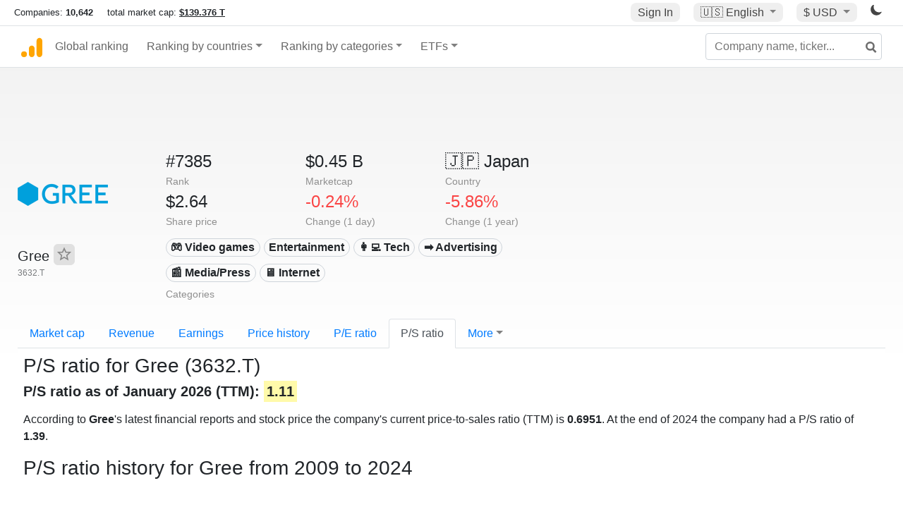

--- FILE ---
content_type: text/html; charset=utf-8
request_url: https://www.google.com/recaptcha/api2/aframe
body_size: 267
content:
<!DOCTYPE HTML><html><head><meta http-equiv="content-type" content="text/html; charset=UTF-8"></head><body><script nonce="XVzP4GxCghK9wsPeleFMYQ">/** Anti-fraud and anti-abuse applications only. See google.com/recaptcha */ try{var clients={'sodar':'https://pagead2.googlesyndication.com/pagead/sodar?'};window.addEventListener("message",function(a){try{if(a.source===window.parent){var b=JSON.parse(a.data);var c=clients[b['id']];if(c){var d=document.createElement('img');d.src=c+b['params']+'&rc='+(localStorage.getItem("rc::a")?sessionStorage.getItem("rc::b"):"");window.document.body.appendChild(d);sessionStorage.setItem("rc::e",parseInt(sessionStorage.getItem("rc::e")||0)+1);localStorage.setItem("rc::h",'1768602474686');}}}catch(b){}});window.parent.postMessage("_grecaptcha_ready", "*");}catch(b){}</script></body></html>

--- FILE ---
content_type: text/css
request_url: https://companiesmarketcap.com/bt-replacement.css?v=9
body_size: 1760
content:
.row {
	display: flex;
	flex-wrap: wrap;
}
.font-weight-bold {
	font-weight: 700!important;
}
.justify-content-center {
	justify-content: center!important;
}
.pagination {
	display: -ms-flexbox;
	display: flex;
	padding-left: 0;
	list-style: none;
	border-radius: 0.25rem;
}
.page-item:last-child .page-link {
	border-top-right-radius: 0.25rem;
	border-bottom-right-radius: 0.25rem;
}
.page-item:first-child .page-link {
	margin-left: 0;
	border-top-left-radius: 0.25rem;
	border-bottom-left-radius: 0.25rem;
}
.page-link:hover {
	z-index: 2;
	color: #0056b3;
	text-decoration: none;
	background-color: #e9ecef;
	border-color: #dee2e6;
}
.table td, .table th {
	padding: 0.75rem;
	vertical-align: top;
	border-top: 1px solid #dee2e6;
}
table th {
	white-space: nowrap;
}
th {
	text-align: inherit;
}
.float-left {
	float: left!important;
}
.float-right {
        float: right!important;
}
.d-none {
	display: none!important;
}
.text-center {
	text-align: center!important;
}
.navbar-collapse-container {
	width: 1220px;
	max-width: 1270px;
	margin-left: auto;
	margin-right: auto;
}
.navbar-collapse {
	-ms-flex-preferred-size: 100%;
	flex-basis: 100%;
	-ms-flex-positive: 1;
	flex-grow: 1;
	-ms-flex-align: center;
	align-items: center;
}
.collapse:not(.show) {
	display: none;
}
.navbar-nav {
	display: -ms-flexbox;
	display: flex;
	-ms-flex-direction: column;
	flex-direction: column;
	padding-left: 0;
	margin-bottom: 0;
	list-style: none;
}
dl, ol, ul {
	margin-top: 0;
	margin-bottom: 1rem;
}
.nav-link {
	display: block;
	padding: 0.5rem 1rem;
}
.dropdown-toggle::after {
	color: #808080;
}
.dropdown-toggle::after {
	display: inline-block;
	width: 0;
	height: 0;
	margin-left: 0.255em;
	vertical-align: 0.255em;
	content: "";
	border-top: 0.3em solid;
	border-right: 0.3em solid transparent;
	border-bottom: 0;
	border-left: 0.3em solid transparent;
}
.dropdown-menu.show {
	display: block;
}
.navbar-nav .dropdown-menu {
	position: static;
	float: none;
}
.dropdown-menu {
	position: absolute;
	top: 100%;
	left: 0;
	z-index: 1000;
	display: none;
	float: left;
	min-width: 10rem;
	padding: 0.5rem 0;
	margin: 0.125rem 0 0;
	font-size: 1rem;
	color: #212529;
	text-align: left;
	list-style: none;
	background-color: #fff;
	background-clip: padding-box;
	border: 1px solid rgba(0,0,0,.15);
	border-radius: 0.25rem;
}
.border-left {
	border-color: #dadada;
	border-width: 0 0 0 1px;
	border-style: solid;
}
.col-lg-2, .col-lg-3, .col-sm-6, .col-lg-4, .col-lg-6, .col-sm-9, .col-sm-3, .col-lg-8, .col-lg-4 {
	position: relative;
	width: 100%;
	min-height: 1px;
	padding-right: 15px;
	padding-left: 15px;
}
@media (min-width: 576px) {
	.col-sm-6 {
		-ms-flex: 0 0 50%;
		flex: 0 0 50%;
		max-width: 50%;
	}
	.col-sm-3 {
		-ms-flex: 0 0 25%;
		flex: 0 0 25%;
		max-width: 25%;
	}
	.col-sm-9 {
		-ms-flex: 0 0 75%;
		flex: 0 0 75%;
		max-width: 75%;
	}
}
h5 {
	font-size: 1.25rem;
}
h1, h2, h3, h4, h5, h6 {
	margin-bottom: 0.5rem;
	font-family: inherit;
	font-weight: 500;
	line-height: 1.2;
	color: inherit;
}
h1, h2, h3, h4, h5, h6 {
	margin-top: 0;
	margin-bottom: 0.5rem;
}
.dropdown-item {
	display: block;
	width: 100%;
	padding: 0.25rem 1.5rem;
	clear: both;
	font-weight: 400;
	color: #212529;
	text-align: inherit;
	white-space: nowrap;
	background-color: transparent;
	border: 0;
}
.dropdown-item:focus, .dropdown-item:hover {
	color: #16181b;
	text-decoration: none;
	background-color: #f8f9fa;
}
*, ::after, ::before {
	box-sizing: border-box;
}
.navbar-toggler:not(:disabled):not(.disabled) {
	cursor: pointer;
}
.navbar-light .navbar-toggler {
	color: rgba(0,0,0,.5);
	border-color: rgba(0,0,0,.1);
}
[type=reset], [type=submit], button, html [type=button] {
	-webkit-appearance: button;
}
.navbar-toggler {
	padding: 0.25rem 0.75rem;
	font-size: 1.25rem;
	line-height: 1;
	background-color: transparent;
	border: 1px solid transparent;
	border-radius: 0.25rem;
}
button, select {
	text-transform: none;
}
button, input {
	overflow: visible;
}
body .navbar-toggler-icon {
	background-image: url([data-uri]);
}
.dark .navbar-toggler-icon {
	background-image: url([data-uri]);
}
@media (max-width: 991px) {
	body .navbar-collapse-container {
		width: 100%;
		max-width: 100vw;
	}
	body ul.navbar-nav {
		width: 100%;
	}
	body .navbar-collapse-container {
		margin-left: 0;
	}
	body .megamenu .row {
		width: 100%;
	}
}
.form-control {
	display: block;
	width: 100%;
	height: calc(2.25rem + 2px);
	padding: .375rem .75rem;
	font-size: 1rem;
	line-height: 1.5;
	color: #495057;
	background-color: #fff;
	background-clip: padding-box;
	border: 1px solid #ced4da;
	border-radius: .25rem;
	transition: border-color .15s ease-in-out,box-shadow .15s ease-in-out;
}
.mt-4, .my-4 {
	margin-top: 1.5rem!important;
}
.nav-tabs {
	border-bottom: 1px solid #dee2e6;
}
.nav {
	display: -ms-flexbox;
	display: flex;
	-ms-flex-wrap: wrap;
	flex-wrap: wrap;
	padding-left: 0;
	margin-bottom: 0;
	list-style: none;
}
.nav-tabs .nav-item {
	margin-bottom: -1px;
}
.nav-tabs .nav-item.show .nav-link, .nav-tabs .nav-link.active {
	color: #495057;
	background-color: #fff;
	border-color: #dee2e6 #dee2e6 #fff;
}
.nav-tabs .nav-link {
	border: 1px solid transparent;
	border-top-left-radius: .25rem;
	border-top-right-radius: .25rem;
}
.nav-link {
	display: block;
	padding: .5rem 1rem;
}

input[type=search]::-ms-clear {  display: none; width : 0; height: 0; }
input[type=search]::-ms-reveal {  display: none; width : 0; height: 0; }
input[type="search"]::-webkit-search-decoration,
input[type="search"]::-webkit-search-cancel-button,
input[type="search"]::-webkit-search-results-button,
input[type="search"]::-webkit-search-results-decoration { display: none; }

a {
        color: #007bff;
        text-decoration: none;
        background-color: transparent;
        -webkit-text-decoration-skip: objects;
}
a:hover {
	color: #0056b3;
	text-decoration: underline;
}
a.nav-link:hover {
	text-decoration: none;
}
.nav-tabs .nav-link:focus, .nav-tabs .nav-link:hover {
	border-color: #e9ecef #e9ecef #dee2e6;
}
.navbar .flag {
	height: 16px;
	width: 16px;
	margin-right: 4px;
}
.marketcap-table .flag {
	width: 16px;
	height: 16px;
	margin-right: 2px;
}
.flag {
	height: 22px;
	width: 22px;
	vertical-align: text-bottom;
	margin-bottom: 2px;
}
.pt-1 {
	padding-top: 0.25rem!important;
}
.pl-5 {
	padding-left: 3rem!important;
}
.popup-buttons-2 button {
	height: 40px;
}
.alert-warning {
	color: #856404;
	background-color: #fff3cd;
	border-color: #ffeeba;
}
.alert {
	position: relative;
	padding: 0.75rem 1.25rem;
	margin-bottom: 1rem;
	border: 1px solid transparent;
	border-radius: 0.25rem;
}
.p-0 {
	padding: 0!important;
}
.pt-2, .py-2 {
	padding-top: 0.5rem!important;
}


--- FILE ---
content_type: text/plain
request_url: https://rtb.openx.net/openrtbb/prebidjs
body_size: -86
content:
{"id":"958832f6-f000-4892-9ae4-d4b4d40194db","nbr":0}